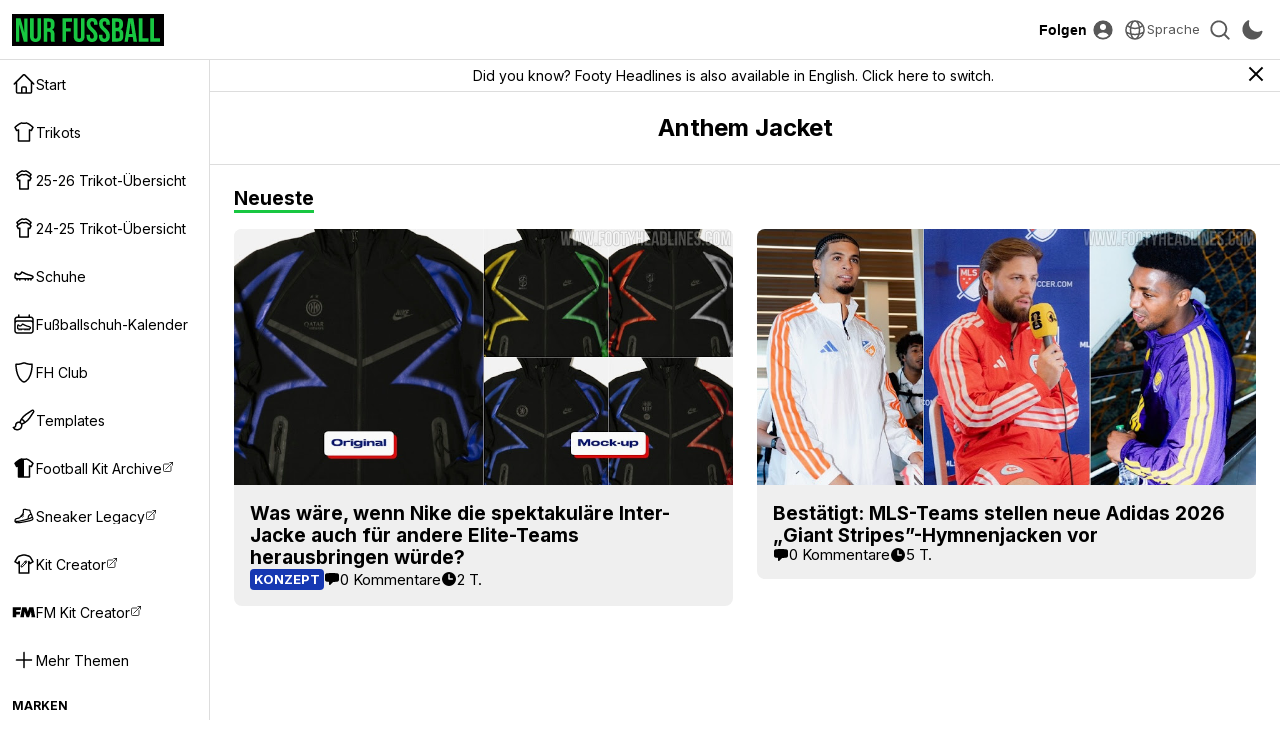

--- FILE ---
content_type: text/html; charset=utf-8
request_url: https://www.google.com/recaptcha/api2/aframe
body_size: 113
content:
<!DOCTYPE HTML><html><head><meta http-equiv="content-type" content="text/html; charset=UTF-8"></head><body><script nonce="Im6o45Kmh_7Iwc295X-T3w">/** Anti-fraud and anti-abuse applications only. See google.com/recaptcha */ try{var clients={'sodar':'https://pagead2.googlesyndication.com/pagead/sodar?'};window.addEventListener("message",function(a){try{if(a.source===window.parent){var b=JSON.parse(a.data);var c=clients[b['id']];if(c){var d=document.createElement('img');d.src=c+b['params']+'&rc='+(localStorage.getItem("rc::a")?sessionStorage.getItem("rc::b"):"");window.document.body.appendChild(d);sessionStorage.setItem("rc::e",parseInt(sessionStorage.getItem("rc::e")||0)+1);localStorage.setItem("rc::h",'1770148250530');}}}catch(b){}});window.parent.postMessage("_grecaptcha_ready", "*");}catch(b){}</script></body></html>

--- FILE ---
content_type: application/javascript; charset=utf-8
request_url: https://fundingchoicesmessages.google.com/f/AGSKWxXyahq8uhqrn99aVED4Rx-lhGvdDvkSSrnH2dxRaYwN2RxvcLZoQqBPkeCdbEJM_Dq69Ue0gM2g78JeVIuKTuEAhm2JnocoYYvhDyCuRBgXHt16lc085aGbbkfQtVpaNsVqQdKm0TfwB4Ic8taEEN9VHgGKeYuR1NUo_q3YymE5cwnJbRsWrNQDFoiL/_/120_600..az/adv/_adspace3./GeoDynBanner.php?wmid=_banner_ad.
body_size: -1282
content:
window['b7599747-307d-49eb-a574-01896abb493f'] = true;